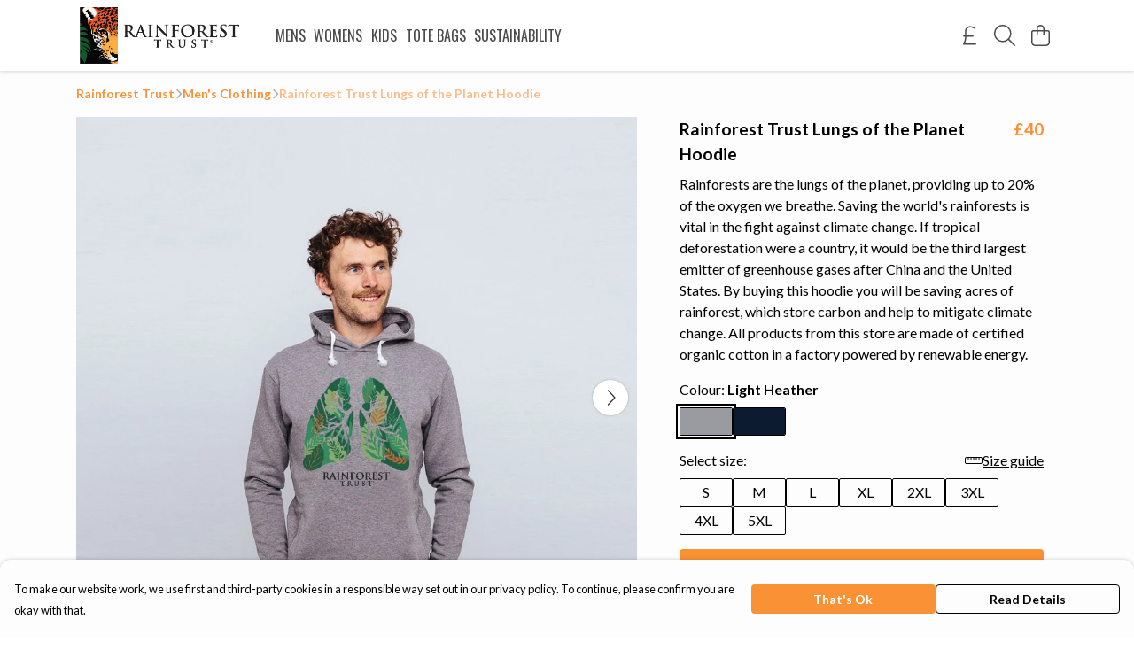

--- FILE ---
content_type: text/html
request_url: https://rainforesttrustukshop.com/product/rainforest-trust-lungs-of-the-planet-hoodie/
body_size: 3116
content:
<!DOCTYPE html>
<html lang="en">
  <head>
    <meta charset="UTF-8">
    <meta name="viewport" content="width=device-width, initial-scale=1.0">
    <link id="apple-touch-icon" rel="apple-touch-icon" href="#">
    <script type="module" crossorigin="" src="/assets/index.b004c765.js"></script>
    <link rel="modulepreload" crossorigin="" href="/assets/vue.bccf2447.js">
    <link rel="modulepreload" crossorigin="" href="/assets/sentry.13e8e62e.js">
    <link rel="stylesheet" href="/assets/index.dca9b00c.css">
  <link rel="manifest" href="/manifest.webmanifest"><title>Rainforest Trust Lungs of the Planet Hoodie</title><link crossorigin="" href="https://fonts.gstatic.com" rel="preconnect"><link href="https://images.teemill.com" rel="preconnect"><link as="fetch" href="https://rainforesttrustukshop.com/omnis/v3/frontend/49048/getStoreCoreData/json/" rel="preload"><link as="fetch" href="/omnis/v3/division/49048/products/rainforest-trust-lungs-of-the-planet-hoodie/" rel="preload"><link as="fetch" href="/omnis/v3/division/49048/products/rainforest-trust-lungs-of-the-planet-hoodie/stock/" rel="preload"><link fetchpriority="high" as="image" imagesizes="(max-width: 768px) 100vw, 1080px" imagesrcset="https://images.podos.io/jabyc2jmq6ixug2zjto8fu1l3svuesnsrqckgqlfpmhmy0pl.png.webp?w=640&h=640&v=2 640w, https://images.podos.io/jabyc2jmq6ixug2zjto8fu1l3svuesnsrqckgqlfpmhmy0pl.png.webp?w=1080&h=1080&v=2 1080w" href="https://images.podos.io/jabyc2jmq6ixug2zjto8fu1l3svuesnsrqckgqlfpmhmy0pl.png.webp?w=1080&h=1080&v=2" rel="preload"><link data-vue-meta="1" href="https://rainforesttrustukshop.com/product/rainforest-trust-lungs-of-the-planet-hoodie/" rel="canonical"><link rel="modulepreload" crossorigin="" href="/assets/ProductPage.a08b7c1f.js"><link rel="preload" as="style" href="/assets/ProductPage.d578e97d.css"><link rel="modulepreload" crossorigin="" href="/assets/index.cf8d9f27.js"><link rel="modulepreload" crossorigin="" href="/assets/AddToCartPopup.ca4bfa98.js"><link rel="modulepreload" crossorigin="" href="/assets/faCheck.058fbfd3.js"><link rel="modulepreload" crossorigin="" href="/assets/ProductReviewPopup.vue_vue_type_script_setup_true_lang.21fd2886.js"><link rel="modulepreload" crossorigin="" href="/assets/index.6843de5e.js"><link rel="modulepreload" crossorigin="" href="/assets/faImages.bb326bf1.js"><link rel="modulepreload" crossorigin="" href="/assets/SizeChartPopup.df60ac7a.js"><link rel="preload" as="style" href="/assets/SizeChartPopup.92291e53.css"><link rel="modulepreload" crossorigin="" href="/assets/startCase.898593a0.js"><link rel="modulepreload" crossorigin="" href="/assets/faThumbsUp.cd1c0eda.js"><link rel="modulepreload" crossorigin="" href="/assets/faTruckFast.a5b04e70.js"><link rel="modulepreload" crossorigin="" href="/assets/faTruckFast.dbc889a3.js"><link rel="modulepreload" crossorigin="" href="/assets/faClock.6c7285c7.js"><link rel="modulepreload" crossorigin="" href="/assets/faRulerHorizontal.92c8d2b8.js"><link rel="modulepreload" crossorigin="" href="/assets/faPaintbrush.b325bfb4.js"><link rel="modulepreload" crossorigin="" href="/assets/ProductStock.0609ff50.js"><link rel="preload" as="style" href="/assets/ProductStock.e62963f7.css"><link rel="modulepreload" crossorigin="" href="/assets/faInfoCircle.cde08931.js"><link rel="modulepreload" crossorigin="" href="/assets/EcoIcons.73f8d24e.js"><link rel="modulepreload" crossorigin="" href="/assets/faSync.62ad4b25.js"><link rel="modulepreload" crossorigin="" href="/assets/faComment.204ac276.js"><link rel="modulepreload" crossorigin="" href="/assets/faChevronUp.04cb1333.js"><link rel="modulepreload" crossorigin="" href="/assets/ProductImageCarousel.8702e98c.js"><link rel="preload" as="style" href="/assets/ProductImageCarousel.04a3cc9e.css"><link rel="modulepreload" crossorigin="" href="/assets/faMicrochipAi.5660f26c.js"><link rel="modulepreload" crossorigin="" href="/assets/store.55f76591.js"><link rel="modulepreload" crossorigin="" href="/assets/logger.e623d9e8.js"><link rel="modulepreload" crossorigin="" href="/assets/productProvider.21d74806.js"><link rel="modulepreload" crossorigin="" href="/assets/confirm-leave-mixin.5750823c.js"><script>window.division_key = '49048';</script><meta data-vue-meta="1" vmid="author" content="Rainforest Trust Lungs of the Planet Hoodie" name="author"><meta data-vue-meta="1" vmid="url" content="https://rainforesttrustukshop.com/product/rainforest-trust-lungs-of-the-planet-hoodie/" name="url"><meta data-vue-meta="1" vmid="description" content="Rainforests are the lungs of the planet, providing up to 20% of the oxygen we breathe. Saving the world's rainforests is vital in the fight against cl..." name="description"><meta data-vue-meta="1" vmid="og:type" content="website" property="og:type"><meta data-vue-meta="1" vmid="og:url" content="https://rainforesttrustukshop.com/product/rainforest-trust-lungs-of-the-planet-hoodie/" property="og:url"><meta data-vue-meta="1" vmid="og:title" content="Rainforest Trust Lungs of the Planet Hoodie" property="og:title"><meta data-vue-meta="1" vmid="og:description" content="Rainforests are the lungs of the planet, providing up to 20% of the oxygen we breathe. Saving the world's rainforests is vital in the fight against cl..." property="og:description"><meta data-vue-meta="1" vmid="og:image" content="https://images.podos.io/jabyc2jmq6ixug2zjto8fu1l3svuesnsrqckgqlfpmhmy0pl.png" property="og:image"><meta vmid="og:site_name" content="Rainforest Trust" property="og:site_name"><meta data-vue-meta="1" vmid="twitter:card" content="photo" property="twitter:card"><meta data-vue-meta="1" vmid="twitter:description" content="Rainforests are the lungs of the planet, providing up to 20% of the oxygen we breathe. Saving the world's rainforests is vital in the fight against cl..." property="twitter:description"><meta data-vue-meta="1" vmid="twitter:title" content="Rainforest Trust Lungs of the Planet Hoodie" property="twitter:title"><meta data-vue-meta="1" vmid="twitter:image" content="https://images.podos.io/jabyc2jmq6ixug2zjto8fu1l3svuesnsrqckgqlfpmhmy0pl.png" property="twitter:image"><meta vmid="apple-mobile-web-app-capable" content="yes" property="apple-mobile-web-app-capable"><meta vmid="apple-mobile-web-app-status-bar-style" content="black" property="apple-mobile-web-app-status-bar-style"><meta vmid="apple-mobile-web-app-title" content="Rainforest Trust" property="apple-mobile-web-app-title"><meta content="QMC2pPfpF5QB6BCCOGE0Td-24-5Hj9HM24CgWG-o4xc" name="google-site-verification"><style>@font-face {
  font-family: "Oswald Fallback: Arial";
  src: local('Arial');
  ascent-override: 145.0682%;
  descent-override: 35.1423%;
  size-adjust: 82.2372%;
}
@font-face {
  font-family: "Oswald Fallback: Roboto";
  src: local('Roboto');
  ascent-override: 145.2287%;
  descent-override: 35.1811%;
  size-adjust: 82.1463%;
}@font-face {
  font-family: "Lato Fallback: Arial";
  src: local('Arial');
  ascent-override: 101.3181%;
  descent-override: 21.865%;
  size-adjust: 97.4159%;
}
@font-face {
  font-family: "Lato Fallback: Roboto";
  src: local('Roboto');
  ascent-override: 101.4302%;
  descent-override: 21.8892%;
  size-adjust: 97.3083%;
}</style></head>

  <body>
    <div id="app"></div>
    
  <noscript><iframe src="https://www.googletagmanager.com/ns.html?id=GTM-MH6RJHM" height="0" width="0" style="display:none;visibility:hidden"></iframe></noscript><noscript>This site relies on JavaScript to do awesome things, please enable it in your browser</noscript></body>
  <script>
    (() => {
      /**
       * Disable the default browser prompt for PWA installation
       * @see https://developer.mozilla.org/en-US/docs/Web/API/BeforeInstallPromptEvent
       */
      window.addEventListener('beforeinstallprompt', event => {
        event.preventDefault();
      });

      var activeWorker = navigator.serviceWorker?.controller;
      var appVersion = window.localStorage.getItem('appVersion');
      var validVersion = 'v1';

      if (!activeWorker) {
        window.localStorage.setItem('appVersion', validVersion);

        return;
      }

      if (!appVersion || appVersion !== validVersion) {
        window.localStorage.setItem('appVersion', validVersion);

        if (navigator.serviceWorker) {
          navigator.serviceWorker
            .getRegistrations()
            .then(function (registrations) {
              var promises = [];

              registrations.forEach(registration => {
                promises.push(registration.unregister());
              });

              if (window.caches) {
                caches.keys().then(cachedFiles => {
                  cachedFiles.forEach(cache => {
                    promises.push(caches.delete(cache));
                  });
                });
              }

              Promise.all(promises).then(function () {
                console.log('Reload Window: Index');
                window.location.reload();
              });
            });
        }
      }
    })();
  </script>
</html>


--- FILE ---
content_type: text/javascript
request_url: https://rainforesttrustukshop.com/assets/SizeChartPopup.df60ac7a.js
body_size: 1500
content:
import{J as n,t as e,x as s,R as l,Q as o,F as h,$ as z,a1 as i,Z as m,M as u,P as y,O as k}from"./vue.bccf2447.js";import{_ as P,aH as R,aI as A,ah as E,O as I,h as B}from"./index.b004c765.js";import{s as F}from"./startCase.898593a0.js";const L=r=>{const _=[];for(let a=0;a<r.length;a+=1){const g=r[a];for(let t=0;t<g.length;t+=1)_[t]||(_[t]=[]),_[t].push(g[t])}return _},N={name:"SizeChartTable",props:{tableData:Array}},U={class:"size-chart-table"};function V(r,_,a,g,t,p){const x=n("tml-data-table-head-cell"),w=n("tml-data-table-body-cell"),C=n("tml-data-table");return e(),s("div",U,[a.tableData?(e(),l(C,{key:0,"table-data":a.tableData.slice(1,a.tableData.length)},{"table-head":o(()=>[(e(!0),s(h,null,z(a.tableData[0],(b,f)=>(e(),l(x,{key:f},{default:o(()=>[i(m(b),1)]),_:2},1024))),128))]),"table-body":o(b=>[(e(!0),s(h,null,z(b.data,(f,v)=>(e(),l(w,{key:v},{default:o(()=>[i(m(f),1)]),_:2},1024))),128))]),_:1},8,["table-data"])):u("",!0)])}const H=P(N,[["render",V]]);const M={name:"SizeChartPopup",components:{SizeChartTable:H},props:{product:Object,showReturnsInfo:{type:Boolean,default:!0},helpPage:{type:String,default:"help"}},data(){return{loading:!0,showCentimeters:!0,sizeChart:null,transposeTableArray:L,isEU:R,isRestOfWorld:A,splitTests:E}},computed:{showAdditionalInfo(){var r;return((r=this.$store.getters)==null?void 0:r["paymentProcessor/paymentProcessorType"])!=="direct"}},methods:{startCase:F,maxDevice:I,onOpen(){this.sizeChart||this.axios.get(B(`/omnis/v3/size-charts/get/${this.product.sizeChartId}`)).success(r=>{this.sizeChart=r}).finally(()=>{this.loading=!1})}}},W=["innerHTML"],Q={key:0},j={key:1},q={key:2},J={key:0},K={class:"mt-8 mb-4"},Z=i(" There's no need to worry because we guarantee "),G=i(". "),X=k("p",{class:"mb-4"}," Every one of our customers is important to us. So you're in safe hands - We'll make sure it's quick and easy to get your size right, no hassle guaranteed. ",-1),Y={class:"mb-4"},$=i(" Fast answers can be found in our ");function ee(r,_,a,g,t,p){const x=n("tml-tab-header-item"),w=n("tml-tab-header"),C=n("size-chart-table"),b=n("tml-tab-body-item"),f=n("tml-tab-body"),v=n("tml-tabbed-container"),T=n("tml-anchor"),D=n("tml-loader"),O=n("tml-new-popup");return e(),l(O,{name:`size-popup-${a.product.id}`,title:"Sizing",layout:"standard",size:"normal",fill:!1,"disable-route-changes":"",onEnter:p.onOpen},{content:o(()=>[y(D,{loading:t.loading,height:"400px"},{default:o(()=>{var S;return[(S=t.sizeChart)!=null&&S.content?(e(),s("div",{key:0,class:"size-chart-content",innerHTML:t.sizeChart.content},null,8,W)):t.sizeChart?(e(),s(h,{key:1},[t.sizeChart.sizes?(e(),l(v,{key:0},{default:o(()=>[y(w,null,{default:o(()=>[(e(!0),s(h,null,z(t.sizeChart.sizes,(d,c)=>(e(),l(x,{key:c},{default:o(()=>[i(m(c),1)]),_:2},1024))),128))]),_:1}),y(f,null,{default:o(()=>[(e(!0),s(h,null,z(t.sizeChart.sizes,(d,c)=>(e(),l(b,{key:c},{default:o(()=>[p.maxDevice("md")?(e(),l(C,{key:0,"table-data":t.transposeTableArray(d)},null,8,["table-data"])):(e(),l(C,{key:1,"table-data":d},null,8,["table-data"]))]),_:2},1024))),128))]),_:1})]),_:1})):u("",!0),t.sizeChart.instructions?(e(!0),s(h,{key:1},z(t.sizeChart.instructions,(d,c)=>(e(),s("p",{key:c,class:"mb-2"},[c!=="tagLine"?(e(),s("span",Q,[k("strong",null,m(p.startCase(c)),1),i(": "+m(d),1)])):(e(),s("span",j,m(d),1))]))),128)):u("",!0)],64)):u("",!0),p.showAdditionalInfo?(e(),s("div",q,[a.showReturnsInfo?(e(),s("div",J,[k("p",K,[Z,y(T,{href:`/${a.helpPage}/?search=Returns`,text:`simple returns & exchanges${t.isEU.passes||t.isRestOfWorld.passes?"":", with freepost returns for all UK orders"}`},null,8,["href","text"]),G])])):u("",!0),X,k("p",Y,[$,y(T,{href:`/${a.helpPage}/`,text:"FAQ"},null,8,["href"])])])):u("",!0)]}),_:1},8,["loading"])]),_:1},8,["name","onEnter"])}const ne=P(M,[["render",ee]]);export{ne as S};
//# sourceMappingURL=SizeChartPopup.df60ac7a.js.map


--- FILE ---
content_type: text/javascript
request_url: https://rainforesttrustukshop.com/assets/faSync.62ad4b25.js
body_size: 632
content:
import"./index.b004c765.js";var n={},r={},v;function o(){return v||(v=1,function(a){Object.defineProperty(a,"__esModule",{value:!0});var i="fal",c="arrows-rotate",t=512,f=512,e=[128472,"refresh","sync"],u="f021",h="M464 32C455.2 32 448 39.16 448 48v129.3C416.2 99.72 340.6 48 256 48c-102 0-188.3 72.91-205.1 173.3C49.42 230.1 55.3 238.3 64.02 239.8C64.91 239.9 65.8 240 66.67 240c7.672 0 14.45-5.531 15.77-13.34C96.69 141.7 169.7 80 256 80c72.49 0 137.3 44.88 163.6 112H304C295.2 192 288 199.2 288 208S295.2 224 304 224h160C472.8 224 480 216.8 480 208v-160C480 39.16 472.8 32 464 32zM447.1 272.2c-8.766-1.562-16.97 4.406-18.42 13.12C415.3 370.3 342.3 432 255.1 432c-72.49 0-137.3-44.88-163.6-112H208C216.8 320 224 312.8 224 304S216.8 288 208 288h-160C39.16 288 32 295.2 32 304v160C32 472.8 39.16 480 48 480S64 472.8 64 464v-129.3C95.84 412.3 171.4 464 256 464c101.1 0 188.3-72.91 205.1-173.3C462.6 281.9 456.7 273.7 447.1 272.2z";a.definition={prefix:i,iconName:c,icon:[t,f,e,u,h]},a.faArrowsRotate=a.definition,a.prefix=i,a.iconName=c,a.width=t,a.height=f,a.ligatures=e,a.unicode=u,a.svgPathData=h,a.aliases=e}(r)),r}var d;function C(){return d||(d=1,function(a){Object.defineProperty(a,"__esModule",{value:!0});var i=o();a.definition={prefix:i.prefix,iconName:i.iconName,icon:[i.width,i.height,i.aliases,i.unicode,i.svgPathData]},a.faSync=a.definition,a.prefix=i.prefix,a.iconName=i.iconName,a.width=i.width,a.height=i.height,a.ligatures=i.aliases,a.unicode=i.unicode,a.svgPathData=i.svgPathData,a.aliases=i.aliases}(n)),n}var g=C();export{g as f};
//# sourceMappingURL=faSync.62ad4b25.js.map
